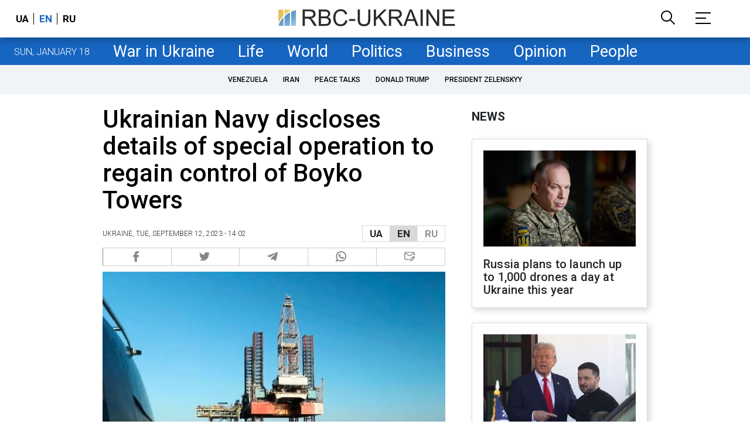

--- FILE ---
content_type: text/html; charset=utf-8
request_url: https://www.google.com/recaptcha/api2/aframe
body_size: 139
content:
<!DOCTYPE HTML><html><head><meta http-equiv="content-type" content="text/html; charset=UTF-8"></head><body><script nonce="9d_2bdVUmJ7RQ6f_Ovkcbg">/** Anti-fraud and anti-abuse applications only. See google.com/recaptcha */ try{var clients={'sodar':'https://pagead2.googlesyndication.com/pagead/sodar?'};window.addEventListener("message",function(a){try{if(a.source===window.parent){var b=JSON.parse(a.data);var c=clients[b['id']];if(c){var d=document.createElement('img');d.src=c+b['params']+'&rc='+(localStorage.getItem("rc::a")?sessionStorage.getItem("rc::b"):"");window.document.body.appendChild(d);sessionStorage.setItem("rc::e",parseInt(sessionStorage.getItem("rc::e")||0)+1);localStorage.setItem("rc::h",'1768766414713');}}}catch(b){}});window.parent.postMessage("_grecaptcha_ready", "*");}catch(b){}</script></body></html>

--- FILE ---
content_type: application/javascript; charset=utf-8
request_url: https://fundingchoicesmessages.google.com/f/AGSKWxWGq0aA3dHU1N84j_h-BtI3DM9iMmhoLk61FMQcUXNbvuSfK8RpVabaA1L98lSt_epM4N6knBWYu2V3WvDE-UDzOBX4nzQi-evIeJA9QWA7u2X0dAWuPzeAqJoGpaFGQ2Z5pKw3bjM3aDSwUrAri6A6CtIrFjtghM5PevBa3IwNzmvSOj9yIKnugw==/_/interad./frameads./spotxchangevpaid./afcads./games_ad_
body_size: -1289
content:
window['212202f2-691d-4aeb-8799-fefce6d0bf1b'] = true;